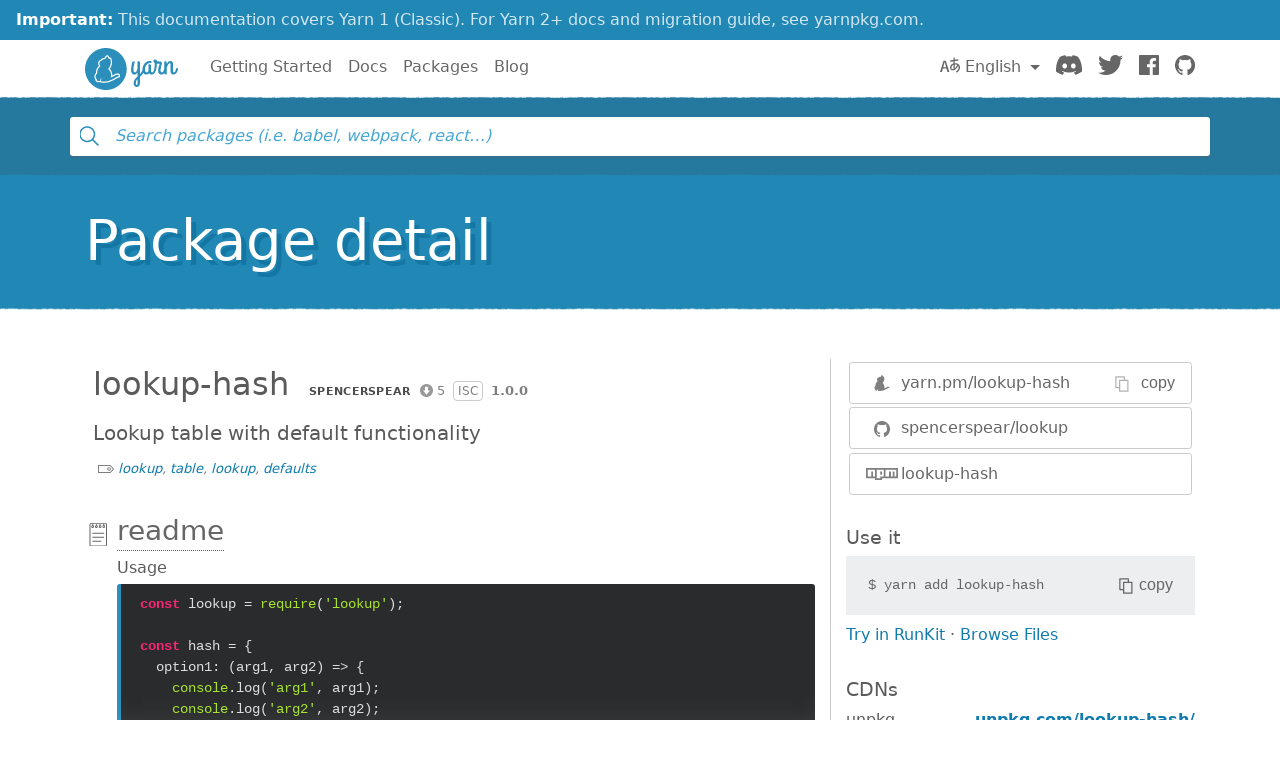

--- FILE ---
content_type: image/svg+xml
request_url: https://classic.yarnpkg.com/assets/search/ico-github.svg
body_size: 571
content:
<svg width="20" height="20" viewBox="0 0 20 20" xmlns="http://www.w3.org/2000/svg">
  <path d="M9.999 0c-5.521 0-9.999 4.59-9.999 10.253 0 4.53 2.865 8.373 6.839 9.728.5.094.683-.222.683-.494l-.014-1.744c-2.782.619-3.368-1.375-3.368-1.375-.455-1.185-1.111-1.5-1.111-1.5-.908-.636.069-.623.069-.623 1.004.072 1.532 1.057 1.532 1.057.892 1.567 2.341 1.114 2.91.852.091-.662.349-1.114.635-1.37-2.22-.259-4.555-1.139-4.555-5.068 0-1.119.39-2.035 1.029-2.751-.103-.259-.446-1.302.098-2.713 0 0 .839-.276 2.75 1.051.797-.228 1.653-.341 2.503-.346.85.004 1.705.118 2.503.346 1.909-1.327 2.747-1.051 2.747-1.051.546 1.411.203 2.454.1 2.713.641.716 1.028 1.632 1.028 2.751 0 3.939-2.338 4.806-4.566 5.059.359.317.678.942.678 1.898 0 1.371-.012 2.477-.012 2.813 0 .274.18.594.688.493 3.971-1.359 6.833-5.199 6.833-9.728 0-5.663-4.478-10.253-10.001-10.253" fill="#000"/>
</svg>


--- FILE ---
content_type: image/svg+xml
request_url: https://classic.yarnpkg.com/assets/detail/ico-stargazers.svg
body_size: 337
content:
<svg viewBox="0 0 23 22" xmlns="http://www.w3.org/2000/svg">
  <path d="M22.975 8.317a.501.501 0 0 0-.408-.335l-7.242-.96L11.949.254c-.168-.339-.727-.339-.895 0L7.677 7.022l-7.242.96a.5.5 0 1 0-.288.849l5.31 5.311-1.446 7.237a.5.5 0 0 0 .714.546l6.776-3.388 6.776 3.388a.492.492 0 0 0 .526-.05.502.502 0 0 0 .187-.496l-1.447-7.237 5.31-5.31a.5.5 0 0 0 .122-.515zm-6.327 5.307a.501.501 0 0 0-.137.452l1.3 6.498-6.086-3.043a.508.508 0 0 0-.448 0L5.19 20.574l1.3-6.498a.5.5 0 0 0-.137-.452L1.57 8.84l6.502-.862a.5.5 0 0 0 .382-.272L11.5 1.598l3.047 6.108a.5.5 0 0 0 .382.272l6.502.862-4.784 4.784z" fill-rule="nonzero" fill="#666"/>
</svg>
